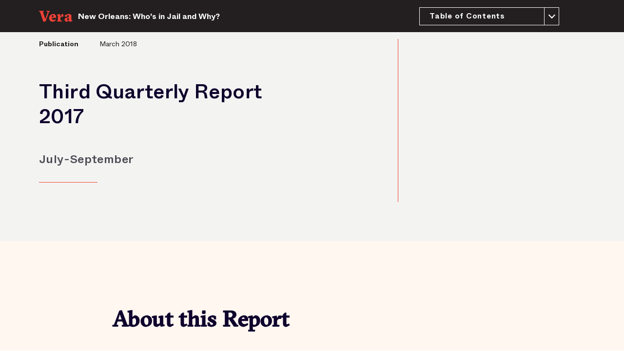

--- FILE ---
content_type: text/html; charset=UTF-8
request_url: https://www.vera.org/publications/new-orleans-jail-population-quarterly-report/new-orleans-whos-in-jail-and-why-third-quarterly-report-2017/new-orleans-whos-in-jail-and-why-third-quarterly-report-2017-about-this-report
body_size: 10690
content:


	

  



<!DOCTYPE html>
<html xmlns="http://www.w3.org/1999/xhtml" lang="en-US">

  <head>
    <script>
      window.VERA = window.VERA || {};
    </script>
    <script src="/dist/js/fuse.min.js"></script>

                    
    <script type="module">!function(){const e=document.createElement("link").relList;if(!(e&&e.supports&&e.supports("modulepreload"))){for(const e of document.querySelectorAll('link[rel="modulepreload"]'))r(e);new MutationObserver((e=>{for(const o of e)if("childList"===o.type)for(const e of o.addedNodes)if("LINK"===e.tagName&&"modulepreload"===e.rel)r(e);else if(e.querySelectorAll)for(const o of e.querySelectorAll("link[rel=modulepreload]"))r(o)})).observe(document,{childList:!0,subtree:!0})}function r(e){if(e.ep)return;e.ep=!0;const r=function(e){const r={};return e.integrity&&(r.integrity=e.integrity),e.referrerpolicy&&(r.referrerPolicy=e.referrerpolicy),"use-credentials"===e.crossorigin?r.credentials="include":"anonymous"===e.crossorigin?r.credentials="omit":r.credentials="same-origin",r}(e);fetch(e.href,r)}}();</script>
<script>!function(){var e=document.createElement("script");if(!("noModule"in e)&&"onbeforeload"in e){var t=!1;document.addEventListener("beforeload",(function(n){if(n.target===e)t=!0;else if(!n.target.hasAttribute("nomodule")||!t)return;n.preventDefault()}),!0),e.type="module",e.src=".",document.head.appendChild(e),e.remove()}}();</script>
<script src="/dist/polyfills-legacy-B5Z_1hee.js" nomodule onload="e=new CustomEvent(&#039;vite-script-loaded&#039;, {detail:{path: &#039;vite/legacy-polyfills-legacy&#039;}});document.dispatchEvent(e);"></script>
<script type="module" src="/dist/libs-BnrCCbiv.js" crossorigin onload="e=new CustomEvent(&#039;vite-script-loaded&#039;, {detail:{path: &#039;src/js/libs.js&#039;}});document.dispatchEvent(e);"></script>
<link href="/dist/v2-searchToggle-HoUu5Tcd.js" rel="modulepreload" crossorigin>
<script src="/dist/libs-legacy-Uh7RHOih.js" nomodule onload="e=new CustomEvent(&#039;vite-script-loaded&#039;, {detail:{path: &#039;src/js/libs-legacy.js&#039;}});document.dispatchEvent(e);"></script>
    <script type="module" src="/dist/main-C-zF1Cpz.js" crossorigin onload="e=new CustomEvent(&#039;vite-script-loaded&#039;, {detail:{path: &#039;src/js/main.js&#039;}});document.dispatchEvent(e);"></script>
<link href="/dist/v2-searchToggle-HoUu5Tcd.js" rel="modulepreload" crossorigin>
<link href="/dist/css/css-DBuYxxay.css" rel="stylesheet">
<script src="/dist/main-legacy-Md-dE9ZC.js" nomodule onload="e=new CustomEvent(&#039;vite-script-loaded&#039;, {detail:{path: &#039;src/js/main-legacy.js&#039;}});document.dispatchEvent(e);"></script>
    <link rel="stylesheet" href="/dist/css/swiper-bundle.min.css"/>
    <script src="/dist/js/swiper-bundle.min.js"></script>

    
    <script src="https://cdn.jsdelivr.net/npm/axios@1.0.0/dist/axios.min.js"></script>
    <script src="https://cdn.jsdelivr.net/npm/jquery@3.1.1/dist/jquery.min.js"></script>
    
        
    <script src="https://kit.fontawesome.com/808596d26d.js" crossorigin="anonymous"></script>
    <meta charset="utf-8"/>
    <meta property="fb:pages" content="104760636770"/>
    <meta name="facebook-domain-verification" content="rnu32rfxo22sjnrj3znub1a4x3m1cv"/>
    <title>
                                  New Orleans: Who&#039;s in Jail and Why? - Third Quarterly Report 2017 - About this Report | Vera Institute                  </title>

    <link rel="home" href="https://www.vera.org/"/>
    <link rel="stylesheet" href="https://code.jquery.com/ui/1.12.0/themes/base/jquery-ui.css"/>
    <link rel="stylesheet" href="https://cdn.jsdelivr.net/npm/flickity@2.3.0/css/flickity.min.css">
    <link rel="stylesheet" href="https://use.typekit.net/egc0cqx.css">
    <meta http-equiv="X-UA-Compatible" content="IE=edge;">
    <meta name="viewport" content="width=device-width, initial-scale=1.0, user-scalable=0, maximum-scale=1.0"/>
    <meta name="apple-mobile-web-app-capable" content="yes"/>
    <meta name="mobile-web-app-capable" content="yes"/>
    <meta name="google-site-verification" content="fQZtb85e-J7dDkE9XD3MY6B8ObyCZlUaD53c7A7FW5o"/>
    <link rel="apple-touch-icon" sizes="180x180" href="/apple-touch-icon.png">
    <link rel="icon" type="image/png" sizes="32x32" href="/favicon-32x32.png">
    <link rel="icon" type="image/png" sizes="16x16" href="/favicon-16x16.png">
    <link rel="manifest" href="/site.webmanifest">
    <link rel="mask-icon" href="/safari-pinned-tab.svg" color="#5bbad5">
    <meta name="msapplication-TileColor" content="#fff7f0">
    <meta name="theme-color" content="#ffffff">

    
    <script>
      (function (h, o, t, j, a, r) {
        h.hj = h.hj || function () {
          (h.hj.q = h.hj.q || []).push(arguments)
        };
        h._hjSettings = {
          hjid: 724554,
          hjsv: 6
        };
        a = o.getElementsByTagName('head')[0];
        r = o.createElement('script');
        r.async = 1;
        r.src = t + h._hjSettings.hjid + j + h._hjSettings.hjsv;
        a.appendChild(r);
      })(window, document, 'https://static.hotjar.com/c/hotjar-', '.js?sv=');
    </script>

        
    

  <title>Vera Institute of Justice | New Orleans: Who&#039;s in Jail and Why? -…</title>
<script>dataLayer = [];
(function(w,d,s,l,i){w[l]=w[l]||[];w[l].push({'gtm.start':
new Date().getTime(),event:'gtm.js'});var f=d.getElementsByTagName(s)[0],
j=d.createElement(s),dl=l!='dataLayer'?'&l='+l:'';j.async=true;j.src=
'https://www.googletagmanager.com/gtm.js?id='+i+dl;f.parentNode.insertBefore(j,f);
})(window,document,'script','dataLayer','GTM-WMDW3WX');
</script>
<script>!function(f,b,e,v,n,t,s){if(f.fbq)return;n=f.fbq=function(){n.callMethod?
n.callMethod.apply(n,arguments):n.queue.push(arguments)};if(!f._fbq)f._fbq=n;
n.push=n;n.loaded=!0;n.version='2.0';n.queue=[];t=b.createElement(e);t.async=!0;
t.src=v;s=b.getElementsByTagName(e)[0];s.parentNode.insertBefore(t,s)}(window,
document,'script','https://connect.facebook.net/en_US/fbevents.js');
fbq('init', '1585768878104873');
fbq('track', 'PageView');
</script>
<script>_linkedin_data_partner_id = "3501825";
</script>
<script deprecated deprecation-notice="Universal Analytics (which is what this script uses) is being [discontinued on July 1st, 2023](https://support.google.com/analytics/answer/11583528). You should use Google gtag.js or Google Tag Manager instead and transition to a new GA4 property.">(function(i,s,o,g,r,a,m){i['GoogleAnalyticsObject']=r;i[r]=i[r]||function(){
(i[r].q=i[r].q||[]).push(arguments)},i[r].l=1*new Date();a=s.createElement(o),
m=s.getElementsByTagName(o)[0];a.async=1;a.src=g;m.parentNode.insertBefore(a,m)
})(window,document,'script','https://www.google-analytics.com/analytics.js','ga');
ga('create', 'UA-8958146-1', 'auto');
ga('send', 'pageview');
</script><meta name="generator" content="SEOmatic">
<meta name="keywords" content="vera institute of justice,justice,incarceration,communities">
<meta name="description" content="Vera works closely with government and civic leaders to urgently build and improve justice systems that ensure fairness, promote safety, and strengthen…">
<meta name="referrer" content="no-referrer-when-downgrade">
<meta name="robots" content="all">
<meta content="104760636770" property="fb:profile_id">
<meta content="en_US" property="og:locale">
<meta content="Vera Institute of Justice" property="og:site_name">
<meta content="website" property="og:type">
<meta content="https://www.vera.org/publications/new-orleans-jail-population-quarterly-report/new-orleans-whos-in-jail-and-why-third-quarterly-report-2017/new-orleans-whos-in-jail-and-why-third-quarterly-report-2017-about-this-report" property="og:url">
<meta content="New Orleans: Who&#039;s in Jail and Why? - Third Quarterly Report 2017 -…" property="og:title">
<meta content="Vera works closely with government and civic leaders to urgently build and improve justice systems that ensure fairness, promote safety, and strengthen…" property="og:description">
<meta content="https://vera-institute.transforms.svdcdn.com/production/images/Metaimage.png?w=1200&amp;h=630&amp;q=82&amp;auto=format&amp;fit=crop&amp;dm=1648790372&amp;s=5cb618248e108106d82487965468c28c" property="og:image">
<meta content="1200" property="og:image:width">
<meta content="630" property="og:image:height">
<meta content="New Orleans: Who&#039;s in Jail and Why? - Third Quarterly Report 2017 - About this Report" property="og:image:alt">
<meta name="twitter:card" content="summary_large_image">
<meta name="twitter:site" content="@verainstitute">
<meta name="twitter:creator" content="@verainstitute">
<meta name="twitter:title" content="New Orleans: Who&#039;s in Jail and Why? - Third Quarterly Report 2017 -…">
<meta name="twitter:description" content="Vera works closely with government and civic leaders to urgently build and improve justice systems that ensure fairness, promote safety, and strengthen…">
<meta name="twitter:image" content="https://vera-institute.transforms.svdcdn.com/production/images/Metaimage.png?w=800&amp;h=418&amp;q=82&amp;auto=format&amp;fit=crop&amp;dm=1648790372&amp;s=a6b214f503408a5683124bc86e77b147">
<meta name="twitter:image:width" content="800">
<meta name="twitter:image:height" content="418">
<meta name="twitter:image:alt" content="New Orleans: Who&#039;s in Jail and Why? - Third Quarterly Report 2017 - About this Report">
<link href="https://www.vera.org/publications/new-orleans-jail-population-quarterly-report/new-orleans-whos-in-jail-and-why-third-quarterly-report-2017/new-orleans-whos-in-jail-and-why-third-quarterly-report-2017-about-this-report" rel="canonical">
<link href="https://www.vera.org/" rel="home">
<link type="text/plain" href="https://www.vera.org/humans.txt" rel="author">
<link href="https://www.vera.org/cpresources/cfcaf0da/css/ShortcodesModule.css?v=1768627142" rel="stylesheet">
<link href="https://www.vera.org/cpresources/cfcaf0da/css/style.css?v=1768627142" rel="stylesheet">
<link href="https://www.vera.org/cpresources/cfcaf0da/css/tooltipster.bundle.min.css?v=1768627142" rel="stylesheet">
<link href="https://www.vera.org/cpresources/cfcaf0da/css/themes/tooltipster-sideTip-borderless.min.css?v=1768627142" rel="stylesheet"></head>


  <body class="no-touch nav-pad chapter  bc-publications"><noscript><iframe src="https://www.googletagmanager.com/ns.html?id=GTM-WMDW3WX"
height="0" width="0" style="display:none;visibility:hidden"></iframe></noscript>

<noscript><img height="1" width="1" style="display:none"
src="https://www.facebook.com/tr?id=1585768878104873&ev=PageView&noscript=1" /></noscript>

    					
	<!-- Condition to switch between fundraiser and default modal -->
				




  

  
    
		
													<header class="lazy-load header header--special" id="Header">
	<div class="container">
		<div class="col-outer">
			<h1>
				<a class="logo--name" href="/">
					Vera Institute of Justice
				</a>
			</h1>

			<span class="header__breadcrumb">
															<a href="https://www.vera.org/publications/new-orleans-jail-population-quarterly-report">New Orleans: Who&#039;s in Jail and Why?</a>
												</span>
		</div>

		<div class="col-outer">
								<aside class="special-reports-dropdown dropdown-outer">
						<span class="dropdown-active">Table of Contents</span>

						<ol class="dropdown">
																												<!--  --><li>
									<a href="https://www.vera.org/publications/new-orleans-jail-population-quarterly-report/new-orleans-whos-in-jail-and-why-third-quarterly-report-2017/new-orleans-whos-in-jail-and-why-third-quarterly-report-2017-about-this-report" class=" active" data-chapter="New Orleans: Who&#039;s in Jail and Why? - Third Quarterly Report 2017 - About this Report">
										About this Report
									</a>
								</li>

								
							<!--  --><li>
									<a href="https://www.vera.org/publications/new-orleans-jail-population-quarterly-report/new-orleans-whos-in-jail-and-why-third-quarterly-report-2017/new-orleans-whos-in-jail-and-why-third-quarterly-report-2017-history-and-context" class="" data-chapter="New Orleans: Who&#039;s in Jail and Why? - Third Quarterly Report 2017 - History and Context">
										History and Context
									</a>
								</li>

								
							<!--  --><li>
									<a href="https://www.vera.org/publications/new-orleans-jail-population-quarterly-report/new-orleans-whos-in-jail-and-why-third-quarterly-report-2017/new-orleans-whos-in-jail-and-why-third-quarterly-report-2017-the-purpose-of-a-jail" class="" data-chapter="New Orleans: Who&#039;s in Jail and Why? - Third Quarterly Report 2017 - The purpose of a jail">
										The purpose of a jail
									</a>
								</li>

								
							<!--  --><li>
									<a href="https://www.vera.org/publications/new-orleans-jail-population-quarterly-report/new-orleans-whos-in-jail-and-why-third-quarterly-report-2017/new-orleans-whos-in-jail-and-why-third-quarterly-report-2017-this-quarters-highlights" class="" data-chapter="New Orleans: Who&#039;s in Jail and Why? - Third Quarterly Report 2017 - This quarter&#039;s highlights">
										This quarter&#039;s highlights
									</a>
								</li>

								
							<!--  --><li>
									<a href="https://www.vera.org/publications/new-orleans-jail-population-quarterly-report/new-orleans-whos-in-jail-and-why-third-quarterly-report-2017/new-orleans-whos-in-jail-and-why-third-quarterly-report-2017-the-jail-population-increased-significantly-this-quarter" class="" data-chapter="New Orleans: Who&#039;s in Jail and Why? - Third Quarterly Report 2017 - The jail population increased significantly this quarter">
										The jail population increased significantly this quarter
									</a>
								</li>

								
							<!--  --><li>
									<a href="https://www.vera.org/publications/new-orleans-jail-population-quarterly-report/new-orleans-whos-in-jail-and-why-third-quarterly-report-2017/new-orleans-whos-in-jail-and-why-third-quarterly-report-2017-most-people-in-the-new-orleans-jail-have-not-been-tried-or-convicted" class="" data-chapter="New Orleans: Who&#039;s in Jail and Why? - Third Quarterly Report 2017 - Most people in the New Orleans jail have not been tried or convicted">
										Most people in the New Orleans jail have not been tried or convicted
									</a>
								</li>

								
							<!--  --><li>
									<a href="https://www.vera.org/publications/new-orleans-jail-population-quarterly-report/new-orleans-whos-in-jail-and-why-third-quarterly-report-2017/new-orleans-whos-in-jail-and-why-third-quarterly-report-2017-people-who-pose-little-risk-are-held-in-the-new-orleans-jail" class="" data-chapter="New Orleans: Who&#039;s in Jail and Why? - Third Quarterly Report 2017 - People who pose little risk are held in the New Orleans jail">
										People who pose little risk are held in the New Orleans jail
									</a>
								</li>

								
							<!--  --><li>
									<a href="https://www.vera.org/publications/new-orleans-jail-population-quarterly-report/new-orleans-whos-in-jail-and-why-third-quarterly-report-2017/new-orleans-whos-in-jail-and-why-third-quarterly-report-2017-most-pretrial-defendants-released-to-the-community-return-to-court" class="" data-chapter="New Orleans: Who&#039;s in Jail and Why? - Third Quarterly Report 2017 - Most pretrial defendants released to the community return to court">
										Most pretrial defendants released to the community return to court
									</a>
								</li>

								
							<!--  --><li>
									<a href="https://www.vera.org/publications/new-orleans-jail-population-quarterly-report/new-orleans-whos-in-jail-and-why-third-quarterly-report-2017/new-orleans-whos-in-jail-and-why-third-quarterly-report-2017-most-people-who-are-released-pretrial-arent-arrested-for-new-charges" class="" data-chapter="New Orleans: Who&#039;s in Jail and Why? - Third Quarterly Report 2017 - Most people who are released pretrial aren’t arrested for new charges">
										Most people who are released pretrial aren’t arrested for new charges
									</a>
								</li>

								
							<!--  --><li>
									<a href="https://www.vera.org/publications/new-orleans-jail-population-quarterly-report/new-orleans-whos-in-jail-and-why-third-quarterly-report-2017/new-orleans-whos-in-jail-and-why-third-quarterly-report-2017-many-jail-stays-are-not-strictly-necessary" class="" data-chapter="New Orleans: Who&#039;s in Jail and Why? - Third Quarterly Report 2017 - Many jail stays are not strictly necessary">
										Many jail stays are not strictly necessary
									</a>
								</li>

								
							<!--  --><li>
									<a href="https://www.vera.org/publications/new-orleans-jail-population-quarterly-report/new-orleans-whos-in-jail-and-why-third-quarterly-report-2017/new-orleans-whos-in-jail-and-why-third-quarterly-report-2017-arrests-do-not-affect-all-communities-equally" class="" data-chapter="New Orleans: Who&#039;s in Jail and Why? - Third Quarterly Report 2017 - Arrests do not affect all communities equally">
										Arrests do not affect all communities equally
									</a>
								</li>

								
							<!--  --><li>
									<a href="https://www.vera.org/publications/new-orleans-jail-population-quarterly-report/new-orleans-whos-in-jail-and-why-third-quarterly-report-2017/new-orleans-whos-in-jail-and-why-third-quarterly-report-2017-black-men-are-held-in-jail-longer" class="" data-chapter="New Orleans: Who&#039;s in Jail and Why? - Third Quarterly Report 2017 - Black men are held in jail longer">
										Black men are held in jail longer
									</a>
								</li>

								
							<!--  --><li>
									<a href="https://www.vera.org/publications/new-orleans-jail-population-quarterly-report/new-orleans-whos-in-jail-and-why-third-quarterly-report-2017/new-orleans-whos-in-jail-and-why-third-quarterly-report-2017-black-men-are-overrepresented-in-our-jail" class="" data-chapter="New Orleans: Who&#039;s in Jail and Why? - Third Quarterly Report 2017 - Black men are overrepresented in our jail">
										Black men are overrepresented in our jail
									</a>
								</li>

								
							<!--  --><li>
									<a href="https://www.vera.org/publications/new-orleans-jail-population-quarterly-report/new-orleans-whos-in-jail-and-why-third-quarterly-report-2017/new-orleans-whos-in-jail-and-why-third-quarterly-report-2017-summary" class="" data-chapter="New Orleans: Who&#039;s in Jail and Why? - Third Quarterly Report 2017 - Summary">
										Summary
									</a>
								</li>

								
							<!--  --><li>
									<a href="https://www.vera.org/publications/new-orleans-jail-population-quarterly-report/new-orleans-whos-in-jail-and-why-third-quarterly-report-2017/new-orleans-whos-in-jail-and-why-third-quarterly-report-2017-endnotes" class="" data-chapter="New Orleans: Who&#039;s in Jail and Why? - Third Quarterly Report 2017 - Endnotes">
										Endnotes
									</a>
								</li>

								
							
						</ol>
					</aside>
				
									<nav class="main-nav-outer">
				
				<a href="#" class="icon-share trigger-modal" data-modal="ShareOverlay">
					
				</a>
			</nav>

			<div
				class="header__right--mobile">
				<!-- no search on mobile, only share -->
				<a href="#" class="icon-share trigger-modal" data-modal="ShareOverlay">
					
				</a>

				<span class="header__menu-toggle" id="HeaderMenuToggle">Menu</span>
			</div>
		</div>
	</div>
</header>
			
	<main id="content" role="main" >
									
			<section class="post-module module-intro module-intro--publication module-intro--border header-publication">
			<div class="container col-outer">
				<div class="two-thirds module-intro__content">
					<div class="publication-intro-wrap">
						<div class="post-content__meta module-intro__breadcrumbs">
							<span class="breadcrumb-outer">
								<p class="label">Publication</p>
							</span>

							<span class="post-content__meta__date">March 2018</span>
						</div>

						<h2 class="post-content__title">
							Third Quarterly Report 2017
							<span class="post-content__subtitle ff-serif--italic size--h3">
								July-September
							</span>
						</h2>
					</div>
				</div>
				<!-- /two-thirds intro__content -->

				<div class="one-third module-intro__sidebar">
										
	
				</div>
			</div>
		</section>
	
	<article class="post-content__single__container">
					<div class="post-module module-text module-text--body module-text--heading">
				<div class="container">
					<div class="module-text__inner rte">
						<h2>About this Report</h2>
					</div>
				</div>
			</div>
		
				


<div class="post-article light" data-highlight-share> 
	
			
		   																		
						
			<div class="post-module module-text module-text--body  ">
				<div class="container">
					<div class="module-text__inner ">
						
						<div class=" rte">
							<p>This document updates our series, “<a href="https://www.vera.org/publications/new-orleans-jail-population-quarterly-report" target="_blank" rel="noreferrer noopener">New Orleans: Who’s in Jail and Why?</a>” The goal of this report is to present complex data in accessible ways to contribute to an important public conversation about how we are using our jail and how it affects safety in our city.</p>
<p><strong>About Vera New Orleans</strong></p>
<p>Our work in New Orleans began in 2006, when the city council invited Vera to assess the criminal justice system and propose reforms as part of post-Katrina recovery efforts. In partnership with local system actors, city leaders, and community organizations, Vera’s New Orleans office is working to reduce unnecessary detention in the local jail through research, data analysis, and innovative, collaborative projects.
</p>
<p><strong>Contact Information</strong></p>
<p>For more information about this report and Vera’s work in New Orleans, please contact nolaoffice@vera.org.</p>
						</div>
																	</div>
				</div>
			</div>

		
						
	
	
	</div> 


	</article>

										
<nav class="special-reports-article-nav one-empty">
    <div class="container col-outer">
		<a class="article-nav article-prev empty" >
                    </a>
		<a class="article-nav article-next" href="https://www.vera.org/publications/new-orleans-jail-population-quarterly-report/new-orleans-whos-in-jail-and-why-third-quarterly-report-2017/new-orleans-whos-in-jail-and-why-third-quarterly-report-2017-history-and-context">
                            <span class="text-outer">
                	                    	History and Context
                                    </span>

                                                    </a>        
    </div>
</nav>
					
		<!-- Donate Modals -->
	</main>

					 
					<footer class="footerV2">
  <div class="footerV2-top">
    <div class="footerV2-top-container">
      <div class="footerV2-column footerV2-top-col01">
        <img src="/dist/img/v2/vera-horizontal.svg" alt="Vera logo" class="footerV2-logo">
        <div class="address">
          34 35th Street<br>
          Suite 4-2A<br>
          Brooklyn, NY 11232<br><br>
          212-334-1300
        </div>
      </div>

      <div class="footerV2-column footerV2-top-col02">
                        <ul class="menu-footer">
                    <li>
            <a href="https://www.vera.org/who-we-are/about-us">About Us<img alt="" src="/dist/img/v2/arrow-menu_1.svg" width="20px"></a>
          </li>
                    <li>
            <a href="https://www.vera.org/careers">Careers<img alt="" src="/dist/img/v2/arrow-menu_1.svg" width="20px"></a>
          </li>
                    <li>
            <a href="https://www.vera.org/events">Events<img alt="" src="/dist/img/v2/arrow-menu_1.svg" width="20px"></a>
          </li>
                    <li>
            <a href="https://www.vera.org/media-center">Media<img alt="" src="/dist/img/v2/arrow-menu_1.svg" width="20px"></a>
          </li>
                    <li>
            <a href="https://www.vera.org/contact">Contact Us<img alt="" src="/dist/img/v2/arrow-menu_1.svg" width="20px"></a>
          </li>
                  </ul>
                </ul>
      </div>

      <div class="footerV2-column footerV2-top-col03">
        <div class="social-copy">
          Keep up with us on<br> social media.
        </div>
        <div class="social-icons">
                                                          <a href="https://twitter.com/verainstitute"  target="_blank">
                    <i class="fa-brands fa-x-twitter"></i>
                  </a>
                                  <a href="https://www.facebook.com/verainstitute"  target="_blank">
                    <i class="fa-brands fa-facebook-f"></i>
                  </a>
                                  <a href="https://www.instagram.com/verainstitute/"  target="_blank">
                    <i class="fa-brands fa-instagram"></i>
                  </a>
                                  <a href="https://www.youtube.com/channel/UCdUfqPJeOB_bHFdx1IhR0jQ"  target="_blank">
                    <i class="fa-brands fa-youtube"></i>
                  </a>
                                      </div>

      </div>

      <div class="footerV2-column footerV2-top-col04">
        <div class="mail-list">
          <div class="mail-list-container">
          <h3 class="title"> Transformative change, sent to your inbox.</h3>
             <a href="https://secure.vera.org/a/signup" target="_blank" class="button orange arrow"><span>Add your email</span></a>
          </div>

        </div>
      </div>

    </div>
  </div>
  <div class="footerV2-bottom">
    <div class="footerV2-bottom-container">
      <div class="footer-bottom-copyright">
                  <p>© Vera Institute of Justice. All rights reserved. </p>
              </div>
          <div class="footer-bottom-menu">
                        <ul>
                    <li>
            <a href="https://www.vera.org/terms-of-use">Terms of Use</a>
          </li>
                    <li>
            <a href="https://www.vera.org/privacy-policy">Privacy Policy</a>
          </li>
                  </ul>
              </div>
        </div>
  </div>
</footer>



    <script>
 document.addEventListener('DOMContentLoaded', function () {

const contentDiv = document.getElementById('content');
var contentDiv_offsetTop = contentDiv.offsetTop;
var headerDesktop = document.getElementById("header-desktop");
var rowBottom = document.getElementById("rowBottom");
var rowBottom_height = rowBottom.offsetHeight;
var rowTop = document.getElementById('rowTop');
var rowTop_height = rowTop.offsetHeight;
var stuck = false;

 // Sticky Menu
 if (document.querySelector('#header-desktop')) { 
		var stickPoint = getDistance();
		function getDistance() {
		  var topDist = headerDesktop.offsetTop;
		  return topDist;
		}
	 
	window.onscroll = function(e) {
		var distance = getDistance() - window.pageYOffset;
		var offset = window.pageYOffset;
		if ((distance <= rowBottom_height ) && !stuck) {
        headerDesktop.style.position = 'fixed';
        headerDesktop.style.top = '0px';
        stuck = true;
        headerDesktop.classList.add("show-logo");
        headerDesktop.classList.remove("hide-logo");
         if(window.innerWidth > 991 ){
        contentDiv.style.marginTop = contentDiv_offsetTop+'px';
         }

   } else if (stuck && (offset <= stickPoint)){
          stuck = false;
          contentDiv.style.marginTop ='0px';
          headerDesktop.style.position = 'static';
          headerDesktop.classList.add("hide-logo");
          headerDesktop.classList.remove("show-logo");
		 }
	}
}

});

(function () {

  var doc = document.documentElement;
  var w = window;
  var prevScroll = w.scrollY || doc.scrollTop;
  var curScroll;
  var direction = 0;
  var prevDirection = 0;

  var rowBottom = document.getElementById('rowBottom');
  var rowTop_height = rowTop.offsetHeight;

  var curtainActive = document.querySelector('.head-banner-small');


  var headerv2 = document.getElementById('header-v2');
  var offs = rowTop.offsetTop;


  var heroHeight = document.getElementsByClassName('heroType3-content');
  var mainDiv = document.getElementById('content');

  var headerDesktop = document.getElementById('header-desktop');
  var offsetDesktop = headerDesktop.offsetHeight;
  
  
  var checkScroll = function () {
  
    /*
     ** Find the direction of scroll
     ** 0 - initial, 1 - up, 2 - down
     */
   
     var rowTop = document.getElementById('rowTop');
     var rowTop_height = rowTop.offsetHeight;

    if (curtainActive) {
        if (w.scrollY >= rowTop_height ) {
          document.querySelector('.head-banner').classList.add('hide');
          document.querySelector('.head-banner-small').classList.add('show');
        } else {
          document.querySelector('.head-banner').classList.remove('hide');
          document.querySelector('.head-banner-small').classList.remove('show');
          if(window.innerWidth > 991 ){
             mainDiv.style.marginTop =  '588px';
          }else{
             mainDiv.style.marginTop =  '0px';
          }
         
        }
      }

    curScroll = w.scrollY || doc.scrollTop;

    if (curScroll > prevScroll) {
      direction = 2;
    } else if (curScroll < prevScroll) {

      direction = 1;
      if (document.querySelector('.head-banner-small')) {
         if(curScroll == 0 ){
           mainDiv.style.marginTop ="";
         }
      }
    }

    if (direction !== prevDirection) {
      toggleHeader(direction, curScroll);
    }
    prevScroll = curScroll;
  };



    
  var toggleHeader = function (direction, curScroll) {


  var rowTop = document.getElementById('rowTop');
  var rowTop_height = rowTop.offsetHeight;
 
  if (curtainActive) {

    if (direction === 2 && curScroll >= rowTop_height ) {
      rowTop.classList.add('hide');
      headerv2.classList.remove('bgBlue');

      if(window.innerWidth > 991 ){
             mainDiv.style.marginTop =  '268px';
          }else{
             mainDiv.style.marginTop =  '0px';
          }
      rowTop.style.transform = "translateY(-" + rowTop_height + "px)";
      rowBottom.classList.add('show-logo');
      prevDirection = direction;
    
            var smallTopHeight  = document.querySelector('.head-banner-small');
            var dd = 80;
            var ht = rowTop_height+dd;
            rowTop.style.transform = "translateY(-"+ht+"px)";
    
    } else if (direction === 1) {
      rowTop.classList.remove('hide');
      headerv2.style.backgroundColor = "#0e002c";
      rowTop.style.transform = "";
      rowBottom.classList.remove('show-logo');
      prevDirection = direction;
    } 

  } else {

    /**
     * No curtain
     **/

   var rowTop = document.getElementById('rowTop');
   var rowTop_height = rowTop.offsetHeight;

   if (direction === 2 && curScroll >= rowTop_height ) {
        rowTop.classList.add('hide');
        headerv2.style.backgroundColor = "";
        rowTop.style.transform = "translateY(-" + rowTop_height + "px)";
        rowBottom.classList.add('show-logo');
        prevDirection = direction;
    } else if (direction === 1) {
        rowTop.classList.remove('hide');
        headerv2.style.backgroundColor = "#0e002c";
        rowTop.style.transform = "";
        rowBottom.classList.remove('show-logo');
        prevDirection = direction;
    } 
  }


  };

  window.addEventListener('scroll', checkScroll);

})();
</script>
    			
			<aside class="share-overlay modal-outer hide-on-print" id="ShareOverlay">
    <section class="share-overlay-inner">
        	
	
																					
		
						
	
	<aside class="share-outer">
		<ul class="share receives-border-color ">
							<li class="share-item social-share-item receives-border-color">
										<a href="https://www.twitter.com/intent/tweet?url=https%3A%2F%2Fwww.vera.org%2Fpublications%2Fnew-orleans-jail-population-quarterly-report%2Fnew-orleans-whos-in-jail-and-why-third-quarterly-report-2017%2Fnew-orleans-whos-in-jail-and-why-third-quarterly-report-2017-about-this-report&amp;amp;text=New Orleans: Who&#039;s in Jail and Why? - Third Quarterly Report 2017 - About this Report%20%40verainstitute" class="share-link social-share-link receives-color" data-analytics-event='["Social&amp;#x20;Share","Twitter"]' target="_blank">
		<span class="icon-twitter"></span>
	</a>


				</li>
							<li class="share-item social-share-item receives-border-color">
										<a href="https://www.facebook.com/sharer/sharer.php?u=https%3A%2F%2Fwww.vera.org%2Fpublications%2Fnew-orleans-jail-population-quarterly-report%2Fnew-orleans-whos-in-jail-and-why-third-quarterly-report-2017%2Fnew-orleans-whos-in-jail-and-why-third-quarterly-report-2017-about-this-report&amp;caption=New%20Orleans%3A%20Who%27s%20in%20Jail%20and%20Why%3F%20-%20Third%20Quarterly%20Report%202017%20-%20About%20this%20Report&amp;picture=https://www.vera.org/dist/img/social-fallback.jpg&amp;description=This document updates our series, “New Orleans: Who’s in Jail and Why?” The goal of this report is to present complex data in accessible ways to contribute to an important public conversation about how we are using our jail and how it affects safety in our city.
About Vera New Orleans
Our work in New Orleans began in 2006, when the city council inv" class="share-link social-share-link receives-color" data-analytics-event='["Social&amp;#x20;Share","Facebook"]' target="_blank">
		<span class="icon-facebook"></span>
	</a>


				</li>
							<li class="share-item social-share-item receives-border-color">
										<a href="mailto:?subject=New%20Orleans%3A%20Who%27s%20in%20Jail%20and%20Why%3F%20-%20Third%20Quarterly%20Report%202017%20-%20About%20this%20Report&amp;amp;body=https%3A%2F%2Fwww.vera.org%2Fpublications%2Fnew-orleans-jail-population-quarterly-report%2Fnew-orleans-whos-in-jail-and-why-third-quarterly-report-2017%2Fnew-orleans-whos-in-jail-and-why-third-quarterly-report-2017-about-this-report" class="share-link social-share-link receives-color" data-analytics-event='["Social&amp;#x20;Share","mail"]' target="_blank">
		<span class="icon-mail"></span>
	</a>


				</li>
								</ul>
	</aside>
        <span class="modal-close"></span>
    </section>
</aside>	
    <div class="tooltip_templates hide-on-print"></div>
    
                    
    
    
    <script src="https://d3js.org/d3-fetch.v1.min.js"></script>
        <script src="https://code.jquery.com/ui/1.12.0/jquery-ui.js" integrity="sha384-ajC4CCgR7fiujIzFLHLqpewfMIbYF1sf9+pN24RRtCVn/TADEg4M27n6c7lwYCp2" crossorigin="anonymous"></script>
    <script src="https://cdn.jsdelivr.net/npm/flickity@2/dist/flickity.pkgd.min.js"></script>

          <script type="text/javascript">
        window.addEventListener("load", function () {
          var sn_modal_script = document.createElement('script');
          sn_modal_script.src = "/sanky-modal/js/main.js?" + (new Date()).getTime();
          document.querySelector('body').appendChild(sn_modal_script);
        });
      </script>
      <script type="application/ld+json">{"@context":"https://schema.org","@graph":[{"@type":"WebPage","author":{"@id":"#identity"},"copyrightHolder":{"@id":"#identity"},"copyrightYear":"2018","creator":{"@id":"#creator"},"dateModified":"2018-03-29T10:13:03-04:00","datePublished":"2018-03-29T10:13:03-04:00","description":"Vera works closely with government and civic leaders to urgently build and improve justice systems that ensure fairness, promote safety, and strengthen communities.","headline":"New Orleans: Who's in Jail and Why? - Third Quarterly Report 2017 - About this Report","image":{"@type":"ImageObject","url":"https://vera-institute.transforms.svdcdn.com/production/images/Metaimage.png?w=1200&h=630&q=82&auto=format&fit=crop&dm=1648790372&s=5cb618248e108106d82487965468c28c"},"inLanguage":"en-us","mainEntityOfPage":"https://www.vera.org/publications/new-orleans-jail-population-quarterly-report/new-orleans-whos-in-jail-and-why-third-quarterly-report-2017/new-orleans-whos-in-jail-and-why-third-quarterly-report-2017-about-this-report","name":"New Orleans: Who's in Jail and Why? - Third Quarterly Report 2017 - About this Report","publisher":{"@id":"#creator"},"url":"https://www.vera.org/publications/new-orleans-jail-population-quarterly-report/new-orleans-whos-in-jail-and-why-third-quarterly-report-2017/new-orleans-whos-in-jail-and-why-third-quarterly-report-2017-about-this-report"},{"@id":"#identity","@type":"LocalBusiness","image":{"@type":"ImageObject","height":"120","url":"https://www.vera.org/images/urep-Vera-logo.png","width":"365"},"logo":{"@type":"ImageObject","height":"60","url":"https://vera-institute.transforms.svdcdn.com/production/images/urep-Vera-logo.png?w=600&h=60&q=82&fm=png&fit=clip&dm=1650558003&s=6f7963021bb26422fe4f735d85e342de","width":"183"},"priceRange":"$"},{"@id":"https://thebrandindustry.com#creator","@type":"LocalBusiness","alternateName":"Brand Industry","image":{"@type":"ImageObject","height":"1178","url":"https://www.vera.org/images/Copia-de-Brand-Industry_Logo-Negro.png","width":"2975"},"logo":{"@type":"ImageObject","height":"60","url":"https://vera-institute.transforms.svdcdn.com/production/images/Copia-de-Brand-Industry_Logo-Negro.png?w=600&h=60&q=82&fm=png&fit=clip&dm=1680380188&s=3658167fec46c3a184449296fb61212f","width":"152"},"name":"The Brand Industry","priceRange":"$","url":"https://thebrandindustry.com"},{"@type":"BreadcrumbList","description":"Breadcrumbs list","itemListElement":[{"@type":"ListItem","item":"https://www.vera.org/","name":"Home","position":1},{"@type":"ListItem","item":"https://www.vera.org/publications/new-orleans-jail-population-quarterly-report","name":"New Orleans: Who's in Jail and Why?","position":2},{"@type":"ListItem","item":"https://www.vera.org/publications/new-orleans-jail-population-quarterly-report/new-orleans-whos-in-jail-and-why-third-quarterly-report-2017","name":"New Orleans: Who's in Jail and Why? - Third Quarterly Report 2017","position":3},{"@type":"ListItem","item":"https://www.vera.org/publications/new-orleans-jail-population-quarterly-report/new-orleans-whos-in-jail-and-why-third-quarterly-report-2017/new-orleans-whos-in-jail-and-why-third-quarterly-report-2017-about-this-report","name":"New Orleans: Who's in Jail and Why? - Third Quarterly Report 2017 - About this Report","position":4}],"name":"Breadcrumbs"}]}</script>
<script type="text/javascript">
(function(){var s = document.getElementsByTagName("script")[0];
    var b = document.createElement("script");
    b.type = "text/javascript";b.async = true;
    b.src = "https://snap.licdn.com/li.lms-analytics/insight.min.js";
    s.parentNode.insertBefore(b, s);})();
</script>
<noscript>
<img height="1" width="1" style="display:none;" alt="" src="https://px.ads.linkedin.com/collect/?pid=3501825&fmt=gif" />
</noscript>
<script src="https://d3js.org/d3.v4.min.js"></script>
<script src="https://d3js.org/topojson.v2.min.js"></script>
<script src="https://www.vera.org/cpresources/cfcaf0da/js/ShortcodesModule.js?v=1768627142"></script>
<script src="https://www.vera.org/cpresources/cfcaf0da/js/tooltipster.bundle.min.js?v=1768627142"></script>
<script src="https://www.vera.org/cpresources/cfcaf0da/js/footnotes.js?v=1768627142"></script>
<script>window.SERVD_CSRF_TOKEN_NAME = "CRAFT_CSRF_TOKEN";
                function injectCSRF() {
                    var inputs = document.getElementsByName(window.SERVD_CSRF_TOKEN_NAME);
                    var len = inputs.length;
                    if (len > 0) {
                        var xhr = new XMLHttpRequest();
                        xhr.onload = function () {
                            if (xhr.status >= 200 && xhr.status <= 299) {
                                var tokenInfo = JSON.parse(this.responseText);
                                window.csrfTokenValue = tokenInfo.token;
                                window.csrfTokenName = tokenInfo.name;
                                for (var i=0; i<len; i++) {
                                    inputs[i].setAttribute("value", tokenInfo.token);
                                }
                                window.dispatchEvent( new CustomEvent("servd.csrfloaded", {detail: {token: tokenInfo.token}}) );
                            } else {
                                window.dispatchEvent( new CustomEvent("servd.csrffailed") );
                            }

                        };
                        xhr.open("GET", "https://www.vera.org/index.php/actions/servd-asset-storage/csrf-token/get-token");
                        xhr.send();
                    }
                }
                setTimeout(function(){
                    if (!window.SERVD_MANUAL_CSRF_LOAD) {
                        injectCSRF();
                    }
                }, 50);</script></body>

</html>

--- FILE ---
content_type: image/svg+xml
request_url: https://www.vera.org/dist/img/v2/vera-horizontal.svg
body_size: 3768
content:
<svg width="180" height="33" viewBox="0 0 180 33" fill="none" xmlns="http://www.w3.org/2000/svg">
<path d="M12.4901 32.0168L2.5958 2.99157L0 2.40956L0.226987 0H13.8462L14.0674 2.40956L11.1573 2.99157L18.2114 24.3575L25.2363 2.99157L22.0178 2.40956L22.2447 0H31.1147L31.3126 2.40956L28.9438 2.99157L19.1251 30.6491L12.4901 32.0168Z" fill="#EF4136"/>
<path d="M36.8593 20.452C37.0863 23.979 39.1874 26.6621 42.4874 26.6621C44.4711 26.6227 46.4051 26.0345 48.0748 24.9627L49.2796 27.151C46.6896 29.5664 44.3673 30.6432 40.299 31.976C33.6873 31.976 29.0894 27.5526 29.0894 21.3891C29.0894 16.8319 30.6492 11.6519 40.2583 8.97461C46.6896 8.97461 49.3669 12.9498 49.3669 17.635V20.452H36.8593ZM42.0451 17.6816C42.0451 14.2884 41.4165 12.1408 39.5832 12.1408C37.8371 12.1408 36.8186 14.3757 36.8186 18.0832L42.0451 17.6816Z" fill="#EF4136"/>
<path d="M62.1534 17.0357L66.4662 9.43457H71.1223V16.9601H65.1857L62.5433 19.6257V28.292L67.3683 28.874L67.1413 31.3301H52.8178L52.5967 28.874L54.9247 28.292V13.2817L52.5967 13.369L52.3755 10.8256L58.5798 9.62082L61.3502 9.44039L62.1534 17.0357Z" fill="#EF4136"/>
<path d="M85.3352 8.95166C91.9935 8.95166 94.5369 10.7792 94.5369 15.6914V24.3169C94.5369 26.0106 94.6301 26.8604 95.0316 27.6635H97.1269L97.4878 30.1255L88.5072 31.953L87.0347 28.2921L81.9828 31.953C77.6991 31.953 74.6144 29.5435 74.6144 25.7894C74.6007 24.8582 74.7983 23.936 75.1925 23.0922C75.5867 22.2484 76.1671 21.505 76.8901 20.918L86.7204 17.8856V15.1152C86.7204 12.3856 85.7368 12.0771 84.7125 12.0771C83.9692 12.0532 83.2364 12.2562 82.6114 12.6591L82.0992 17.001H75.2838V12.6067L85.3352 8.95166ZM86.7204 20.074L83.2283 21.4592C82.5124 22.1693 82.1574 23.6011 82.1574 24.7185C82.1574 26.7731 83.2749 27.7101 84.1712 27.7101C84.8532 27.6634 85.5058 27.4141 86.0453 26.9942L86.7146 26.5519L86.7204 20.074Z" fill="#EF4136"/>
<path d="M107.259 17.7227V17.8227H107.359H108.465H108.565V17.7227V9.97607V9.87607H108.465H107.359H107.259V9.97607V17.7227Z" fill="#EF4136" stroke="#EF4136" stroke-width="0.2"/>
<path d="M112.101 17.7227V17.8227H112.201H113.313H113.413V17.7227V11.6354L117.753 17.7804L117.783 17.8227H117.835H118.941H119.041V17.7227V9.97607V9.87607H118.941H117.835H117.735V9.97607V15.5338L113.767 9.91836L113.737 9.87607H113.685H112.201H112.101V9.97607V17.7227Z" fill="#EF4136" stroke="#EF4136" stroke-width="0.2"/>
<path d="M121.473 15.6469L121.393 15.6828L121.418 15.7665C121.622 16.4526 122.055 17.0481 122.644 17.454C123.233 17.8591 123.942 18.0508 124.655 17.9973C125.601 17.9967 126.339 17.7463 126.843 17.3133C127.349 16.8785 127.608 16.2676 127.608 15.5693C127.608 14.938 127.363 14.4288 126.95 14.044C126.54 13.6613 125.967 13.4049 125.312 13.2657C125.312 13.2656 125.312 13.2656 125.312 13.2656L124.253 13.033C124.253 13.033 124.253 13.033 124.253 13.033C123.837 12.9403 123.551 12.8338 123.368 12.6784C123.193 12.5293 123.104 12.3259 123.104 12.0073C123.104 11.6949 123.224 11.4331 123.452 11.2474C123.681 11.0601 124.029 10.9433 124.494 10.9433V10.9434L124.499 10.9431C124.887 10.9204 125.272 11.0292 125.59 11.2518C125.908 11.4744 126.143 11.7979 126.254 12.17L126.287 12.2796L126.392 12.2322L127.428 11.7608L127.512 11.7226L127.48 11.6359C127.269 11.049 126.872 10.5471 126.35 10.2064C125.828 9.86634 125.21 9.70545 124.589 9.74802C123.759 9.74864 123.063 9.97294 122.574 10.3745C122.081 10.7782 121.804 11.3554 121.804 12.0422C121.804 12.7227 122.015 13.2246 122.392 13.5881C122.765 13.9484 123.291 14.1635 123.902 14.2934L124.925 14.526L124.925 14.526L124.927 14.5264C125.399 14.6247 125.729 14.7446 125.941 14.9184C126.146 15.0861 126.25 15.3115 126.25 15.6507C126.25 15.9856 126.119 16.2644 125.868 16.4619C125.614 16.6614 125.23 16.7846 124.715 16.7846L124.712 16.7847C124.247 16.7976 123.791 16.6504 123.422 16.3677C123.052 16.085 122.791 15.6839 122.682 15.2315L122.653 15.1142L122.543 15.1638L121.473 15.6469Z" fill="#EF4136" stroke="#EF4136" stroke-width="0.2"/>
<path d="M131.733 17.7227V17.8227H131.833H132.968H133.068V17.7227V11.0946H135.75H135.85V10.9946V9.97607V9.87607H135.75H129.097H128.997V9.97607V11.0179V11.1179H129.097H131.733V17.7227Z" fill="#EF4136" stroke="#EF4136" stroke-width="0.2"/>
<path d="M137.972 17.7227V17.8227H138.072H139.178H139.278V17.7227V9.97607V9.87607H139.178H138.072H137.972V9.97607V17.7227Z" fill="#EF4136" stroke="#EF4136" stroke-width="0.2"/>
<path d="M144.13 17.7227V17.8227H144.23H145.335H145.435V17.7227V11.0946H148.147H148.247V10.9946V9.97607V9.87607H148.147H141.494H141.394V9.97607V11.0179V11.1179H141.494H144.13V17.7227Z" fill="#EF4136" stroke="#EF4136" stroke-width="0.2"/>
<path d="M150.358 9.87607H150.258V9.97607V14.7428C150.258 15.8257 150.556 16.6391 151.103 17.1785C151.65 17.7176 152.431 17.9683 153.368 17.9566C154.365 17.9565 155.148 17.6667 155.681 17.1079C156.213 16.5497 156.482 15.7374 156.482 14.7195V9.97607V9.87607H156.382H155.276H155.176V9.97607V14.5566C155.176 15.2342 155.032 15.7777 154.739 16.1498C154.449 16.5179 154.003 16.7323 153.367 16.7323C152.731 16.7323 152.287 16.5232 151.999 16.1584C151.708 15.7895 151.564 15.2464 151.564 14.5566V9.97607V9.87607H151.464H150.358Z" fill="#EF4136" stroke="#EF4136" stroke-width="0.2"/>
<path d="M161.23 17.7227V17.8227H161.33H162.418H162.518V17.7227V11.0946H165.229H165.329V10.9946V9.97607V9.87607H165.229H158.577H158.477V9.97607V11.0179V11.1179H158.577H161.23V17.7227Z" fill="#EF4136" stroke="#EF4136" stroke-width="0.2"/>
<path d="M167.469 17.7227V17.8227H167.569H173.028H173.128V17.7227V16.71V16.61H173.028H168.769V14.3248H171.893H171.993V14.2248V13.2005V13.1005H171.893H168.769V11.0946H173.028H173.128V10.9946V9.97607V9.87607H173.028H167.569H167.469V9.97607V17.7227Z" fill="#EF4136" stroke="#EF4136" stroke-width="0.2"/>
<path d="M112.661 26.6917V26.7917H112.671C112.652 27.5889 112.407 28.2793 111.979 28.7748C111.535 29.2893 110.888 29.6008 110.072 29.6008C109.255 29.6008 108.61 29.2906 108.167 28.777C107.723 28.2618 107.477 27.5343 107.477 26.6917C107.477 25.8492 107.723 25.1202 108.167 24.6034C108.61 24.0884 109.255 23.7769 110.072 23.7769C110.889 23.7769 111.532 24.0829 111.973 24.5948C112.416 25.1083 112.661 25.8371 112.661 26.6917ZM106.336 25.1163C106.148 25.6193 106.066 26.1556 106.095 26.6916C106.065 27.2281 106.145 27.7651 106.332 28.269C106.52 28.7746 106.81 29.2358 107.185 29.6232C107.561 30.0107 108.012 30.3161 108.511 30.52C109.01 30.7237 109.546 30.8216 110.085 30.8077C111.218 30.8074 112.206 30.3933 112.91 29.6686C113.615 28.9437 114.031 27.9138 114.031 26.6917C114.031 25.4696 113.615 24.4397 112.91 23.7148C112.206 22.9901 111.218 22.5761 110.085 22.5758C109.546 22.5636 109.011 22.6628 108.513 22.8671C108.015 23.0716 107.564 23.377 107.189 23.7641C106.815 24.1511 106.524 24.6115 106.336 25.1163Z" fill="#EF4136" stroke="#EF4136" stroke-width="0.2"/>
<path d="M116.618 30.5505V30.6521L116.719 30.6505L117.837 30.6331L117.935 30.6315V30.5331V27.3796H121.391H121.491V27.2796V26.2727V26.1727H121.391H117.935V23.9399H122.334H122.434V23.8399V22.8271V22.7271H122.334H116.718H116.618V22.8271V30.5505Z" fill="#EF4136" stroke="#EF4136" stroke-width="0.2"/>
<path d="M127.287 28.1252L127.209 28.144L127.21 28.224C127.222 29.0089 127.413 29.6576 127.802 30.1114C128.192 30.5679 128.771 30.8135 129.528 30.8135C130.281 30.8135 130.856 30.5945 131.24 30.1273C131.621 29.6642 131.798 28.9746 131.798 28.0653V22.8271V22.7271H131.698H130.598H130.498V22.8271V28.0246C130.498 28.5786 130.424 28.9805 130.266 29.2416C130.115 29.4926 129.879 29.6241 129.516 29.6241C129.332 29.6241 129.185 29.5885 129.065 29.5228C128.946 29.4573 128.85 29.3589 128.773 29.2236C128.617 28.9488 128.545 28.5269 128.545 27.9489V27.8219L128.422 27.8517L127.287 28.1252Z" fill="#EF4136" stroke="#EF4136" stroke-width="0.2"/>
<path d="M134.813 22.7271H134.713V22.8271V27.5706C134.713 28.6536 135.011 29.4668 135.558 30.009C136.105 30.551 136.888 30.8077 137.828 30.8077C138.822 30.8077 139.604 30.5163 140.136 29.9567C140.667 29.3978 140.937 28.5856 140.937 27.5706V22.8271V22.7271H140.837H139.737H139.637V22.8271V27.4367C139.637 28.1146 139.494 28.6565 139.201 29.027C138.913 29.3935 138.467 29.6066 137.828 29.6066C137.188 29.6066 136.742 29.3987 136.454 29.0355C136.162 28.6681 136.019 28.1266 136.019 27.4367V22.8271V22.7271H135.919H134.813Z" fill="#EF4136" stroke="#EF4136" stroke-width="0.2"/>
<path d="M143.286 28.4744L143.207 28.5104L143.232 28.5937C143.435 29.2793 143.866 29.8747 144.455 30.2807C145.043 30.6858 145.751 30.8778 146.463 30.8246C147.409 30.824 148.148 30.5736 148.651 30.1406C149.157 29.7058 149.417 29.0949 149.417 28.3965C149.417 27.7655 149.173 27.2563 148.761 26.8706C148.351 26.4872 147.778 26.2293 147.12 26.0871L147.12 26.0871L146.061 25.8603C145.645 25.7648 145.359 25.6556 145.177 25.4987C145.001 25.3479 144.912 25.1442 144.912 24.8288C144.912 24.5194 145.032 24.2575 145.26 24.071C145.49 23.8829 145.838 23.7647 146.302 23.7647V23.7649L146.307 23.7646C146.696 23.7422 147.081 23.8518 147.399 24.0755C147.718 24.2992 147.952 24.6239 148.063 24.997L148.095 25.1076L148.2 25.0593L149.236 24.582L149.32 24.5436L149.288 24.4571C149.076 23.8714 148.679 23.3708 148.156 23.0313C147.635 22.6924 147.017 22.5323 146.397 22.5753C145.567 22.5759 144.871 22.8018 144.382 23.2041C143.889 23.6083 143.612 24.1855 143.612 24.8695C143.612 25.5472 143.824 26.049 144.2 26.4125C144.574 26.7728 145.099 26.9879 145.71 27.1149L146.734 27.3475L146.734 27.3475L146.735 27.3479C147.206 27.4461 147.537 27.5674 147.749 27.7425C147.954 27.9117 148.058 28.1387 148.058 28.478C148.058 28.8129 147.927 29.0917 147.676 29.2892C147.422 29.4887 147.038 29.6119 146.523 29.6119V29.6119L146.52 29.612C146.055 29.6255 145.599 29.4777 145.23 29.1937C144.861 28.9097 144.602 28.507 144.496 28.0537L144.468 27.9347L144.357 27.9855L143.286 28.4744Z" fill="#EF4136" stroke="#EF4136" stroke-width="0.2"/>
<path d="M153.547 30.5505V30.6505H153.647H154.747H154.847V30.5505V23.9399H157.564H157.664V23.8399V22.8271V22.7271H157.564H150.912H150.812V22.8271V23.8399V23.9399H150.912H153.547V30.5505Z" fill="#EF4136" stroke="#EF4136" stroke-width="0.2"/>
<path d="M159.78 30.5505V30.6505H159.88H160.986H161.086V30.5505V22.8271V22.7271H160.986H159.88H159.78V22.8271V30.5505Z" fill="#EF4136" stroke="#EF4136" stroke-width="0.2"/>
<path d="M170.949 25.0511L171.041 25.0181L171.01 24.9255C170.771 24.2031 170.298 23.5806 169.667 23.1554C169.037 22.7308 168.283 22.5269 167.525 22.5755C165.22 22.5771 163.645 24.3206 163.645 26.6216C163.645 27.773 163.993 28.8194 164.657 29.5758C165.322 30.3331 166.298 30.7921 167.537 30.7783C168.304 30.8317 169.067 30.6243 169.702 30.1896C170.338 29.7541 170.807 29.1161 171.034 28.3796L171.062 28.2906L170.975 28.2569L169.892 27.8379L169.783 27.7954L169.758 27.9106C169.653 28.4108 169.37 28.8558 168.961 29.1625C168.552 29.4692 168.046 29.6167 167.536 29.5775L167.536 29.5772H167.528C166.775 29.5772 166.153 29.2688 165.717 28.7446C165.28 28.2188 165.027 27.4703 165.027 26.5867C165.027 25.7036 165.283 25.002 165.719 24.5223C166.154 24.0435 166.776 23.7766 167.528 23.7766V23.7766L167.532 23.7765C168.024 23.7567 168.509 23.9044 168.906 24.1955C169.303 24.4866 169.59 24.9038 169.719 25.379L169.748 25.4835L169.849 25.4469L170.949 25.0511Z" fill="#EF4136" stroke="#EF4136" stroke-width="0.2"/>
<path d="M173.435 30.5505V30.6505H173.535H179H179.1V30.5505V29.5378V29.4378H179H174.74V27.1526H177.859H177.959V27.0526V26.0515V25.9515H177.859H174.74V23.9399H179H179.1V23.8399V22.8271V22.7271H179H173.535H173.435V22.8271V30.5505Z" fill="#EF4136" stroke="#EF4136" stroke-width="0.2"/>
</svg>
